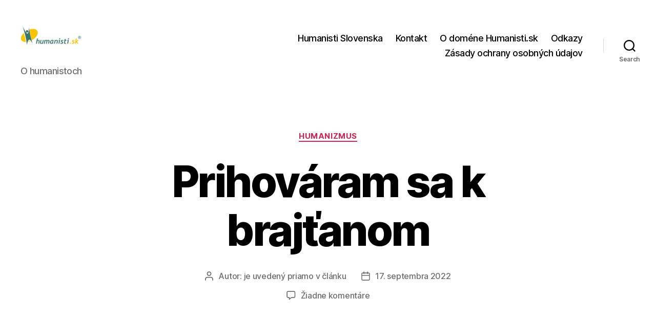

--- FILE ---
content_type: text/html; charset=UTF-8
request_url: https://www.humanisti.sk/2022/09/17/prihovaram-sa-k-brajtanom/
body_size: 75887
content:
<!DOCTYPE html>

<html class="no-js" lang="sk-SK">

	<head>

		<meta charset="UTF-8">
		<meta name="viewport" content="width=device-width, initial-scale=1.0">

		<link rel="profile" href="https://gmpg.org/xfn/11">

		<title>Prihováram sa k brajťanom &#8211; Humanisti.sk</title>
<meta name='robots' content='max-image-preview:large' />
<link rel="alternate" type="application/rss+xml" title="RSS kanál: Humanisti.sk &raquo;" href="https://www.humanisti.sk/feed/" />
<link rel="alternate" type="application/rss+xml" title="RSS kanál komentárov webu Humanisti.sk &raquo;" href="https://www.humanisti.sk/comments/feed/" />
<link rel="alternate" type="application/rss+xml" title="RSS kanál komentárov webu Humanisti.sk &raquo; ku článku Prihováram sa k brajťanom" href="https://www.humanisti.sk/2022/09/17/prihovaram-sa-k-brajtanom/feed/" />
<link rel="alternate" title="oEmbed (JSON)" type="application/json+oembed" href="https://www.humanisti.sk/wp-json/oembed/1.0/embed?url=https%3A%2F%2Fwww.humanisti.sk%2F2022%2F09%2F17%2Fprihovaram-sa-k-brajtanom%2F" />
<link rel="alternate" title="oEmbed (XML)" type="text/xml+oembed" href="https://www.humanisti.sk/wp-json/oembed/1.0/embed?url=https%3A%2F%2Fwww.humanisti.sk%2F2022%2F09%2F17%2Fprihovaram-sa-k-brajtanom%2F&#038;format=xml" />
<style id='wp-img-auto-sizes-contain-inline-css'>
img:is([sizes=auto i],[sizes^="auto," i]){contain-intrinsic-size:3000px 1500px}
/*# sourceURL=wp-img-auto-sizes-contain-inline-css */
</style>
<style id='wp-emoji-styles-inline-css'>

	img.wp-smiley, img.emoji {
		display: inline !important;
		border: none !important;
		box-shadow: none !important;
		height: 1em !important;
		width: 1em !important;
		margin: 0 0.07em !important;
		vertical-align: -0.1em !important;
		background: none !important;
		padding: 0 !important;
	}
/*# sourceURL=wp-emoji-styles-inline-css */
</style>
<style id='wp-block-library-inline-css'>
:root{--wp-block-synced-color:#7a00df;--wp-block-synced-color--rgb:122,0,223;--wp-bound-block-color:var(--wp-block-synced-color);--wp-editor-canvas-background:#ddd;--wp-admin-theme-color:#007cba;--wp-admin-theme-color--rgb:0,124,186;--wp-admin-theme-color-darker-10:#006ba1;--wp-admin-theme-color-darker-10--rgb:0,107,160.5;--wp-admin-theme-color-darker-20:#005a87;--wp-admin-theme-color-darker-20--rgb:0,90,135;--wp-admin-border-width-focus:2px}@media (min-resolution:192dpi){:root{--wp-admin-border-width-focus:1.5px}}.wp-element-button{cursor:pointer}:root .has-very-light-gray-background-color{background-color:#eee}:root .has-very-dark-gray-background-color{background-color:#313131}:root .has-very-light-gray-color{color:#eee}:root .has-very-dark-gray-color{color:#313131}:root .has-vivid-green-cyan-to-vivid-cyan-blue-gradient-background{background:linear-gradient(135deg,#00d084,#0693e3)}:root .has-purple-crush-gradient-background{background:linear-gradient(135deg,#34e2e4,#4721fb 50%,#ab1dfe)}:root .has-hazy-dawn-gradient-background{background:linear-gradient(135deg,#faaca8,#dad0ec)}:root .has-subdued-olive-gradient-background{background:linear-gradient(135deg,#fafae1,#67a671)}:root .has-atomic-cream-gradient-background{background:linear-gradient(135deg,#fdd79a,#004a59)}:root .has-nightshade-gradient-background{background:linear-gradient(135deg,#330968,#31cdcf)}:root .has-midnight-gradient-background{background:linear-gradient(135deg,#020381,#2874fc)}:root{--wp--preset--font-size--normal:16px;--wp--preset--font-size--huge:42px}.has-regular-font-size{font-size:1em}.has-larger-font-size{font-size:2.625em}.has-normal-font-size{font-size:var(--wp--preset--font-size--normal)}.has-huge-font-size{font-size:var(--wp--preset--font-size--huge)}.has-text-align-center{text-align:center}.has-text-align-left{text-align:left}.has-text-align-right{text-align:right}.has-fit-text{white-space:nowrap!important}#end-resizable-editor-section{display:none}.aligncenter{clear:both}.items-justified-left{justify-content:flex-start}.items-justified-center{justify-content:center}.items-justified-right{justify-content:flex-end}.items-justified-space-between{justify-content:space-between}.screen-reader-text{border:0;clip-path:inset(50%);height:1px;margin:-1px;overflow:hidden;padding:0;position:absolute;width:1px;word-wrap:normal!important}.screen-reader-text:focus{background-color:#ddd;clip-path:none;color:#444;display:block;font-size:1em;height:auto;left:5px;line-height:normal;padding:15px 23px 14px;text-decoration:none;top:5px;width:auto;z-index:100000}html :where(.has-border-color){border-style:solid}html :where([style*=border-top-color]){border-top-style:solid}html :where([style*=border-right-color]){border-right-style:solid}html :where([style*=border-bottom-color]){border-bottom-style:solid}html :where([style*=border-left-color]){border-left-style:solid}html :where([style*=border-width]){border-style:solid}html :where([style*=border-top-width]){border-top-style:solid}html :where([style*=border-right-width]){border-right-style:solid}html :where([style*=border-bottom-width]){border-bottom-style:solid}html :where([style*=border-left-width]){border-left-style:solid}html :where(img[class*=wp-image-]){height:auto;max-width:100%}:where(figure){margin:0 0 1em}html :where(.is-position-sticky){--wp-admin--admin-bar--position-offset:var(--wp-admin--admin-bar--height,0px)}@media screen and (max-width:600px){html :where(.is-position-sticky){--wp-admin--admin-bar--position-offset:0px}}

/*# sourceURL=wp-block-library-inline-css */
</style><style id='wp-block-image-inline-css'>
.wp-block-image>a,.wp-block-image>figure>a{display:inline-block}.wp-block-image img{box-sizing:border-box;height:auto;max-width:100%;vertical-align:bottom}@media not (prefers-reduced-motion){.wp-block-image img.hide{visibility:hidden}.wp-block-image img.show{animation:show-content-image .4s}}.wp-block-image[style*=border-radius] img,.wp-block-image[style*=border-radius]>a{border-radius:inherit}.wp-block-image.has-custom-border img{box-sizing:border-box}.wp-block-image.aligncenter{text-align:center}.wp-block-image.alignfull>a,.wp-block-image.alignwide>a{width:100%}.wp-block-image.alignfull img,.wp-block-image.alignwide img{height:auto;width:100%}.wp-block-image .aligncenter,.wp-block-image .alignleft,.wp-block-image .alignright,.wp-block-image.aligncenter,.wp-block-image.alignleft,.wp-block-image.alignright{display:table}.wp-block-image .aligncenter>figcaption,.wp-block-image .alignleft>figcaption,.wp-block-image .alignright>figcaption,.wp-block-image.aligncenter>figcaption,.wp-block-image.alignleft>figcaption,.wp-block-image.alignright>figcaption{caption-side:bottom;display:table-caption}.wp-block-image .alignleft{float:left;margin:.5em 1em .5em 0}.wp-block-image .alignright{float:right;margin:.5em 0 .5em 1em}.wp-block-image .aligncenter{margin-left:auto;margin-right:auto}.wp-block-image :where(figcaption){margin-bottom:1em;margin-top:.5em}.wp-block-image.is-style-circle-mask img{border-radius:9999px}@supports ((-webkit-mask-image:none) or (mask-image:none)) or (-webkit-mask-image:none){.wp-block-image.is-style-circle-mask img{border-radius:0;-webkit-mask-image:url('data:image/svg+xml;utf8,<svg viewBox="0 0 100 100" xmlns="http://www.w3.org/2000/svg"><circle cx="50" cy="50" r="50"/></svg>');mask-image:url('data:image/svg+xml;utf8,<svg viewBox="0 0 100 100" xmlns="http://www.w3.org/2000/svg"><circle cx="50" cy="50" r="50"/></svg>');mask-mode:alpha;-webkit-mask-position:center;mask-position:center;-webkit-mask-repeat:no-repeat;mask-repeat:no-repeat;-webkit-mask-size:contain;mask-size:contain}}:root :where(.wp-block-image.is-style-rounded img,.wp-block-image .is-style-rounded img){border-radius:9999px}.wp-block-image figure{margin:0}.wp-lightbox-container{display:flex;flex-direction:column;position:relative}.wp-lightbox-container img{cursor:zoom-in}.wp-lightbox-container img:hover+button{opacity:1}.wp-lightbox-container button{align-items:center;backdrop-filter:blur(16px) saturate(180%);background-color:#5a5a5a40;border:none;border-radius:4px;cursor:zoom-in;display:flex;height:20px;justify-content:center;opacity:0;padding:0;position:absolute;right:16px;text-align:center;top:16px;width:20px;z-index:100}@media not (prefers-reduced-motion){.wp-lightbox-container button{transition:opacity .2s ease}}.wp-lightbox-container button:focus-visible{outline:3px auto #5a5a5a40;outline:3px auto -webkit-focus-ring-color;outline-offset:3px}.wp-lightbox-container button:hover{cursor:pointer;opacity:1}.wp-lightbox-container button:focus{opacity:1}.wp-lightbox-container button:focus,.wp-lightbox-container button:hover,.wp-lightbox-container button:not(:hover):not(:active):not(.has-background){background-color:#5a5a5a40;border:none}.wp-lightbox-overlay{box-sizing:border-box;cursor:zoom-out;height:100vh;left:0;overflow:hidden;position:fixed;top:0;visibility:hidden;width:100%;z-index:100000}.wp-lightbox-overlay .close-button{align-items:center;cursor:pointer;display:flex;justify-content:center;min-height:40px;min-width:40px;padding:0;position:absolute;right:calc(env(safe-area-inset-right) + 16px);top:calc(env(safe-area-inset-top) + 16px);z-index:5000000}.wp-lightbox-overlay .close-button:focus,.wp-lightbox-overlay .close-button:hover,.wp-lightbox-overlay .close-button:not(:hover):not(:active):not(.has-background){background:none;border:none}.wp-lightbox-overlay .lightbox-image-container{height:var(--wp--lightbox-container-height);left:50%;overflow:hidden;position:absolute;top:50%;transform:translate(-50%,-50%);transform-origin:top left;width:var(--wp--lightbox-container-width);z-index:9999999999}.wp-lightbox-overlay .wp-block-image{align-items:center;box-sizing:border-box;display:flex;height:100%;justify-content:center;margin:0;position:relative;transform-origin:0 0;width:100%;z-index:3000000}.wp-lightbox-overlay .wp-block-image img{height:var(--wp--lightbox-image-height);min-height:var(--wp--lightbox-image-height);min-width:var(--wp--lightbox-image-width);width:var(--wp--lightbox-image-width)}.wp-lightbox-overlay .wp-block-image figcaption{display:none}.wp-lightbox-overlay button{background:none;border:none}.wp-lightbox-overlay .scrim{background-color:#fff;height:100%;opacity:.9;position:absolute;width:100%;z-index:2000000}.wp-lightbox-overlay.active{visibility:visible}@media not (prefers-reduced-motion){.wp-lightbox-overlay.active{animation:turn-on-visibility .25s both}.wp-lightbox-overlay.active img{animation:turn-on-visibility .35s both}.wp-lightbox-overlay.show-closing-animation:not(.active){animation:turn-off-visibility .35s both}.wp-lightbox-overlay.show-closing-animation:not(.active) img{animation:turn-off-visibility .25s both}.wp-lightbox-overlay.zoom.active{animation:none;opacity:1;visibility:visible}.wp-lightbox-overlay.zoom.active .lightbox-image-container{animation:lightbox-zoom-in .4s}.wp-lightbox-overlay.zoom.active .lightbox-image-container img{animation:none}.wp-lightbox-overlay.zoom.active .scrim{animation:turn-on-visibility .4s forwards}.wp-lightbox-overlay.zoom.show-closing-animation:not(.active){animation:none}.wp-lightbox-overlay.zoom.show-closing-animation:not(.active) .lightbox-image-container{animation:lightbox-zoom-out .4s}.wp-lightbox-overlay.zoom.show-closing-animation:not(.active) .lightbox-image-container img{animation:none}.wp-lightbox-overlay.zoom.show-closing-animation:not(.active) .scrim{animation:turn-off-visibility .4s forwards}}@keyframes show-content-image{0%{visibility:hidden}99%{visibility:hidden}to{visibility:visible}}@keyframes turn-on-visibility{0%{opacity:0}to{opacity:1}}@keyframes turn-off-visibility{0%{opacity:1;visibility:visible}99%{opacity:0;visibility:visible}to{opacity:0;visibility:hidden}}@keyframes lightbox-zoom-in{0%{transform:translate(calc((-100vw + var(--wp--lightbox-scrollbar-width))/2 + var(--wp--lightbox-initial-left-position)),calc(-50vh + var(--wp--lightbox-initial-top-position))) scale(var(--wp--lightbox-scale))}to{transform:translate(-50%,-50%) scale(1)}}@keyframes lightbox-zoom-out{0%{transform:translate(-50%,-50%) scale(1);visibility:visible}99%{visibility:visible}to{transform:translate(calc((-100vw + var(--wp--lightbox-scrollbar-width))/2 + var(--wp--lightbox-initial-left-position)),calc(-50vh + var(--wp--lightbox-initial-top-position))) scale(var(--wp--lightbox-scale));visibility:hidden}}
/*# sourceURL=https://www.humanisti.sk/wp-includes/blocks/image/style.min.css */
</style>
<style id='wp-block-paragraph-inline-css'>
.is-small-text{font-size:.875em}.is-regular-text{font-size:1em}.is-large-text{font-size:2.25em}.is-larger-text{font-size:3em}.has-drop-cap:not(:focus):first-letter{float:left;font-size:8.4em;font-style:normal;font-weight:100;line-height:.68;margin:.05em .1em 0 0;text-transform:uppercase}body.rtl .has-drop-cap:not(:focus):first-letter{float:none;margin-left:.1em}p.has-drop-cap.has-background{overflow:hidden}:root :where(p.has-background){padding:1.25em 2.375em}:where(p.has-text-color:not(.has-link-color)) a{color:inherit}p.has-text-align-left[style*="writing-mode:vertical-lr"],p.has-text-align-right[style*="writing-mode:vertical-rl"]{rotate:180deg}
/*# sourceURL=https://www.humanisti.sk/wp-includes/blocks/paragraph/style.min.css */
</style>
<style id='wp-block-quote-inline-css'>
.wp-block-quote{box-sizing:border-box;overflow-wrap:break-word}.wp-block-quote.is-large:where(:not(.is-style-plain)),.wp-block-quote.is-style-large:where(:not(.is-style-plain)){margin-bottom:1em;padding:0 1em}.wp-block-quote.is-large:where(:not(.is-style-plain)) p,.wp-block-quote.is-style-large:where(:not(.is-style-plain)) p{font-size:1.5em;font-style:italic;line-height:1.6}.wp-block-quote.is-large:where(:not(.is-style-plain)) cite,.wp-block-quote.is-large:where(:not(.is-style-plain)) footer,.wp-block-quote.is-style-large:where(:not(.is-style-plain)) cite,.wp-block-quote.is-style-large:where(:not(.is-style-plain)) footer{font-size:1.125em;text-align:right}.wp-block-quote>cite{display:block}
/*# sourceURL=https://www.humanisti.sk/wp-includes/blocks/quote/style.min.css */
</style>
<style id='wp-block-separator-inline-css'>
@charset "UTF-8";.wp-block-separator{border:none;border-top:2px solid}:root :where(.wp-block-separator.is-style-dots){height:auto;line-height:1;text-align:center}:root :where(.wp-block-separator.is-style-dots):before{color:currentColor;content:"···";font-family:serif;font-size:1.5em;letter-spacing:2em;padding-left:2em}.wp-block-separator.is-style-dots{background:none!important;border:none!important}
/*# sourceURL=https://www.humanisti.sk/wp-includes/blocks/separator/style.min.css */
</style>
<style id='global-styles-inline-css'>
:root{--wp--preset--aspect-ratio--square: 1;--wp--preset--aspect-ratio--4-3: 4/3;--wp--preset--aspect-ratio--3-4: 3/4;--wp--preset--aspect-ratio--3-2: 3/2;--wp--preset--aspect-ratio--2-3: 2/3;--wp--preset--aspect-ratio--16-9: 16/9;--wp--preset--aspect-ratio--9-16: 9/16;--wp--preset--color--black: #000000;--wp--preset--color--cyan-bluish-gray: #abb8c3;--wp--preset--color--white: #ffffff;--wp--preset--color--pale-pink: #f78da7;--wp--preset--color--vivid-red: #cf2e2e;--wp--preset--color--luminous-vivid-orange: #ff6900;--wp--preset--color--luminous-vivid-amber: #fcb900;--wp--preset--color--light-green-cyan: #7bdcb5;--wp--preset--color--vivid-green-cyan: #00d084;--wp--preset--color--pale-cyan-blue: #8ed1fc;--wp--preset--color--vivid-cyan-blue: #0693e3;--wp--preset--color--vivid-purple: #9b51e0;--wp--preset--color--accent: #cd2653;--wp--preset--color--primary: #000000;--wp--preset--color--secondary: #6d6d6d;--wp--preset--color--subtle-background: #dcd7ca;--wp--preset--color--background: #f5efe0;--wp--preset--gradient--vivid-cyan-blue-to-vivid-purple: linear-gradient(135deg,rgb(6,147,227) 0%,rgb(155,81,224) 100%);--wp--preset--gradient--light-green-cyan-to-vivid-green-cyan: linear-gradient(135deg,rgb(122,220,180) 0%,rgb(0,208,130) 100%);--wp--preset--gradient--luminous-vivid-amber-to-luminous-vivid-orange: linear-gradient(135deg,rgb(252,185,0) 0%,rgb(255,105,0) 100%);--wp--preset--gradient--luminous-vivid-orange-to-vivid-red: linear-gradient(135deg,rgb(255,105,0) 0%,rgb(207,46,46) 100%);--wp--preset--gradient--very-light-gray-to-cyan-bluish-gray: linear-gradient(135deg,rgb(238,238,238) 0%,rgb(169,184,195) 100%);--wp--preset--gradient--cool-to-warm-spectrum: linear-gradient(135deg,rgb(74,234,220) 0%,rgb(151,120,209) 20%,rgb(207,42,186) 40%,rgb(238,44,130) 60%,rgb(251,105,98) 80%,rgb(254,248,76) 100%);--wp--preset--gradient--blush-light-purple: linear-gradient(135deg,rgb(255,206,236) 0%,rgb(152,150,240) 100%);--wp--preset--gradient--blush-bordeaux: linear-gradient(135deg,rgb(254,205,165) 0%,rgb(254,45,45) 50%,rgb(107,0,62) 100%);--wp--preset--gradient--luminous-dusk: linear-gradient(135deg,rgb(255,203,112) 0%,rgb(199,81,192) 50%,rgb(65,88,208) 100%);--wp--preset--gradient--pale-ocean: linear-gradient(135deg,rgb(255,245,203) 0%,rgb(182,227,212) 50%,rgb(51,167,181) 100%);--wp--preset--gradient--electric-grass: linear-gradient(135deg,rgb(202,248,128) 0%,rgb(113,206,126) 100%);--wp--preset--gradient--midnight: linear-gradient(135deg,rgb(2,3,129) 0%,rgb(40,116,252) 100%);--wp--preset--font-size--small: 18px;--wp--preset--font-size--medium: 20px;--wp--preset--font-size--large: 26.25px;--wp--preset--font-size--x-large: 42px;--wp--preset--font-size--normal: 21px;--wp--preset--font-size--larger: 32px;--wp--preset--spacing--20: 0.44rem;--wp--preset--spacing--30: 0.67rem;--wp--preset--spacing--40: 1rem;--wp--preset--spacing--50: 1.5rem;--wp--preset--spacing--60: 2.25rem;--wp--preset--spacing--70: 3.38rem;--wp--preset--spacing--80: 5.06rem;--wp--preset--shadow--natural: 6px 6px 9px rgba(0, 0, 0, 0.2);--wp--preset--shadow--deep: 12px 12px 50px rgba(0, 0, 0, 0.4);--wp--preset--shadow--sharp: 6px 6px 0px rgba(0, 0, 0, 0.2);--wp--preset--shadow--outlined: 6px 6px 0px -3px rgb(255, 255, 255), 6px 6px rgb(0, 0, 0);--wp--preset--shadow--crisp: 6px 6px 0px rgb(0, 0, 0);}:where(.is-layout-flex){gap: 0.5em;}:where(.is-layout-grid){gap: 0.5em;}body .is-layout-flex{display: flex;}.is-layout-flex{flex-wrap: wrap;align-items: center;}.is-layout-flex > :is(*, div){margin: 0;}body .is-layout-grid{display: grid;}.is-layout-grid > :is(*, div){margin: 0;}:where(.wp-block-columns.is-layout-flex){gap: 2em;}:where(.wp-block-columns.is-layout-grid){gap: 2em;}:where(.wp-block-post-template.is-layout-flex){gap: 1.25em;}:where(.wp-block-post-template.is-layout-grid){gap: 1.25em;}.has-black-color{color: var(--wp--preset--color--black) !important;}.has-cyan-bluish-gray-color{color: var(--wp--preset--color--cyan-bluish-gray) !important;}.has-white-color{color: var(--wp--preset--color--white) !important;}.has-pale-pink-color{color: var(--wp--preset--color--pale-pink) !important;}.has-vivid-red-color{color: var(--wp--preset--color--vivid-red) !important;}.has-luminous-vivid-orange-color{color: var(--wp--preset--color--luminous-vivid-orange) !important;}.has-luminous-vivid-amber-color{color: var(--wp--preset--color--luminous-vivid-amber) !important;}.has-light-green-cyan-color{color: var(--wp--preset--color--light-green-cyan) !important;}.has-vivid-green-cyan-color{color: var(--wp--preset--color--vivid-green-cyan) !important;}.has-pale-cyan-blue-color{color: var(--wp--preset--color--pale-cyan-blue) !important;}.has-vivid-cyan-blue-color{color: var(--wp--preset--color--vivid-cyan-blue) !important;}.has-vivid-purple-color{color: var(--wp--preset--color--vivid-purple) !important;}.has-black-background-color{background-color: var(--wp--preset--color--black) !important;}.has-cyan-bluish-gray-background-color{background-color: var(--wp--preset--color--cyan-bluish-gray) !important;}.has-white-background-color{background-color: var(--wp--preset--color--white) !important;}.has-pale-pink-background-color{background-color: var(--wp--preset--color--pale-pink) !important;}.has-vivid-red-background-color{background-color: var(--wp--preset--color--vivid-red) !important;}.has-luminous-vivid-orange-background-color{background-color: var(--wp--preset--color--luminous-vivid-orange) !important;}.has-luminous-vivid-amber-background-color{background-color: var(--wp--preset--color--luminous-vivid-amber) !important;}.has-light-green-cyan-background-color{background-color: var(--wp--preset--color--light-green-cyan) !important;}.has-vivid-green-cyan-background-color{background-color: var(--wp--preset--color--vivid-green-cyan) !important;}.has-pale-cyan-blue-background-color{background-color: var(--wp--preset--color--pale-cyan-blue) !important;}.has-vivid-cyan-blue-background-color{background-color: var(--wp--preset--color--vivid-cyan-blue) !important;}.has-vivid-purple-background-color{background-color: var(--wp--preset--color--vivid-purple) !important;}.has-black-border-color{border-color: var(--wp--preset--color--black) !important;}.has-cyan-bluish-gray-border-color{border-color: var(--wp--preset--color--cyan-bluish-gray) !important;}.has-white-border-color{border-color: var(--wp--preset--color--white) !important;}.has-pale-pink-border-color{border-color: var(--wp--preset--color--pale-pink) !important;}.has-vivid-red-border-color{border-color: var(--wp--preset--color--vivid-red) !important;}.has-luminous-vivid-orange-border-color{border-color: var(--wp--preset--color--luminous-vivid-orange) !important;}.has-luminous-vivid-amber-border-color{border-color: var(--wp--preset--color--luminous-vivid-amber) !important;}.has-light-green-cyan-border-color{border-color: var(--wp--preset--color--light-green-cyan) !important;}.has-vivid-green-cyan-border-color{border-color: var(--wp--preset--color--vivid-green-cyan) !important;}.has-pale-cyan-blue-border-color{border-color: var(--wp--preset--color--pale-cyan-blue) !important;}.has-vivid-cyan-blue-border-color{border-color: var(--wp--preset--color--vivid-cyan-blue) !important;}.has-vivid-purple-border-color{border-color: var(--wp--preset--color--vivid-purple) !important;}.has-vivid-cyan-blue-to-vivid-purple-gradient-background{background: var(--wp--preset--gradient--vivid-cyan-blue-to-vivid-purple) !important;}.has-light-green-cyan-to-vivid-green-cyan-gradient-background{background: var(--wp--preset--gradient--light-green-cyan-to-vivid-green-cyan) !important;}.has-luminous-vivid-amber-to-luminous-vivid-orange-gradient-background{background: var(--wp--preset--gradient--luminous-vivid-amber-to-luminous-vivid-orange) !important;}.has-luminous-vivid-orange-to-vivid-red-gradient-background{background: var(--wp--preset--gradient--luminous-vivid-orange-to-vivid-red) !important;}.has-very-light-gray-to-cyan-bluish-gray-gradient-background{background: var(--wp--preset--gradient--very-light-gray-to-cyan-bluish-gray) !important;}.has-cool-to-warm-spectrum-gradient-background{background: var(--wp--preset--gradient--cool-to-warm-spectrum) !important;}.has-blush-light-purple-gradient-background{background: var(--wp--preset--gradient--blush-light-purple) !important;}.has-blush-bordeaux-gradient-background{background: var(--wp--preset--gradient--blush-bordeaux) !important;}.has-luminous-dusk-gradient-background{background: var(--wp--preset--gradient--luminous-dusk) !important;}.has-pale-ocean-gradient-background{background: var(--wp--preset--gradient--pale-ocean) !important;}.has-electric-grass-gradient-background{background: var(--wp--preset--gradient--electric-grass) !important;}.has-midnight-gradient-background{background: var(--wp--preset--gradient--midnight) !important;}.has-small-font-size{font-size: var(--wp--preset--font-size--small) !important;}.has-medium-font-size{font-size: var(--wp--preset--font-size--medium) !important;}.has-large-font-size{font-size: var(--wp--preset--font-size--large) !important;}.has-x-large-font-size{font-size: var(--wp--preset--font-size--x-large) !important;}
/*# sourceURL=global-styles-inline-css */
</style>

<style id='classic-theme-styles-inline-css'>
/*! This file is auto-generated */
.wp-block-button__link{color:#fff;background-color:#32373c;border-radius:9999px;box-shadow:none;text-decoration:none;padding:calc(.667em + 2px) calc(1.333em + 2px);font-size:1.125em}.wp-block-file__button{background:#32373c;color:#fff;text-decoration:none}
/*# sourceURL=/wp-includes/css/classic-themes.min.css */
</style>
<link rel='stylesheet' id='twentytwenty-style-css' href='https://www.humanisti.sk/wp-content/themes/twentytwenty/style.css?ver=3.0' media='all' />
<style id='twentytwenty-style-inline-css'>
.color-accent,.color-accent-hover:hover,.color-accent-hover:focus,:root .has-accent-color,.has-drop-cap:not(:focus):first-letter,.wp-block-button.is-style-outline,a { color: #cd2653; }blockquote,.border-color-accent,.border-color-accent-hover:hover,.border-color-accent-hover:focus { border-color: #cd2653; }button,.button,.faux-button,.wp-block-button__link,.wp-block-file .wp-block-file__button,input[type="button"],input[type="reset"],input[type="submit"],.bg-accent,.bg-accent-hover:hover,.bg-accent-hover:focus,:root .has-accent-background-color,.comment-reply-link { background-color: #cd2653; }.fill-children-accent,.fill-children-accent * { fill: #cd2653; }body,.entry-title a,:root .has-primary-color { color: #000000; }:root .has-primary-background-color { background-color: #000000; }cite,figcaption,.wp-caption-text,.post-meta,.entry-content .wp-block-archives li,.entry-content .wp-block-categories li,.entry-content .wp-block-latest-posts li,.wp-block-latest-comments__comment-date,.wp-block-latest-posts__post-date,.wp-block-embed figcaption,.wp-block-image figcaption,.wp-block-pullquote cite,.comment-metadata,.comment-respond .comment-notes,.comment-respond .logged-in-as,.pagination .dots,.entry-content hr:not(.has-background),hr.styled-separator,:root .has-secondary-color { color: #6d6d6d; }:root .has-secondary-background-color { background-color: #6d6d6d; }pre,fieldset,input,textarea,table,table *,hr { border-color: #dcd7ca; }caption,code,code,kbd,samp,.wp-block-table.is-style-stripes tbody tr:nth-child(odd),:root .has-subtle-background-background-color { background-color: #dcd7ca; }.wp-block-table.is-style-stripes { border-bottom-color: #dcd7ca; }.wp-block-latest-posts.is-grid li { border-top-color: #dcd7ca; }:root .has-subtle-background-color { color: #dcd7ca; }body:not(.overlay-header) .primary-menu > li > a,body:not(.overlay-header) .primary-menu > li > .icon,.modal-menu a,.footer-menu a, .footer-widgets a:where(:not(.wp-block-button__link)),#site-footer .wp-block-button.is-style-outline,.wp-block-pullquote:before,.singular:not(.overlay-header) .entry-header a,.archive-header a,.header-footer-group .color-accent,.header-footer-group .color-accent-hover:hover { color: #cd2653; }.social-icons a,#site-footer button:not(.toggle),#site-footer .button,#site-footer .faux-button,#site-footer .wp-block-button__link,#site-footer .wp-block-file__button,#site-footer input[type="button"],#site-footer input[type="reset"],#site-footer input[type="submit"] { background-color: #cd2653; }.header-footer-group,body:not(.overlay-header) #site-header .toggle,.menu-modal .toggle { color: #000000; }body:not(.overlay-header) .primary-menu ul { background-color: #000000; }body:not(.overlay-header) .primary-menu > li > ul:after { border-bottom-color: #000000; }body:not(.overlay-header) .primary-menu ul ul:after { border-left-color: #000000; }.site-description,body:not(.overlay-header) .toggle-inner .toggle-text,.widget .post-date,.widget .rss-date,.widget_archive li,.widget_categories li,.widget cite,.widget_pages li,.widget_meta li,.widget_nav_menu li,.powered-by-wordpress,.footer-credits .privacy-policy,.to-the-top,.singular .entry-header .post-meta,.singular:not(.overlay-header) .entry-header .post-meta a { color: #6d6d6d; }.header-footer-group pre,.header-footer-group fieldset,.header-footer-group input,.header-footer-group textarea,.header-footer-group table,.header-footer-group table *,.footer-nav-widgets-wrapper,#site-footer,.menu-modal nav *,.footer-widgets-outer-wrapper,.footer-top { border-color: #dcd7ca; }.header-footer-group table caption,body:not(.overlay-header) .header-inner .toggle-wrapper::before { background-color: #dcd7ca; }
/*# sourceURL=twentytwenty-style-inline-css */
</style>
<link rel='stylesheet' id='twentytwenty-fonts-css' href='https://www.humanisti.sk/wp-content/themes/twentytwenty/assets/css/font-inter.css?ver=3.0' media='all' />
<link rel='stylesheet' id='twentytwenty-print-style-css' href='https://www.humanisti.sk/wp-content/themes/twentytwenty/print.css?ver=3.0' media='print' />
<script src="https://www.humanisti.sk/wp-content/themes/twentytwenty/assets/js/index.js?ver=3.0" id="twentytwenty-js-js" defer data-wp-strategy="defer"></script>
<link rel="https://api.w.org/" href="https://www.humanisti.sk/wp-json/" /><link rel="alternate" title="JSON" type="application/json" href="https://www.humanisti.sk/wp-json/wp/v2/posts/10941" /><link rel="EditURI" type="application/rsd+xml" title="RSD" href="https://www.humanisti.sk/xmlrpc.php?rsd" />
<meta name="generator" content="WordPress 6.9" />
<link rel="canonical" href="https://www.humanisti.sk/2022/09/17/prihovaram-sa-k-brajtanom/" />
<link rel='shortlink' href='https://www.humanisti.sk/?p=10941' />
<script>
document.documentElement.className = document.documentElement.className.replace( 'no-js', 'js' );
//# sourceURL=twentytwenty_no_js_class
</script>
<style>.recentcomments a{display:inline !important;padding:0 !important;margin:0 !important;}</style><link rel="icon" href="https://www.humanisti.sk/wp-content/uploads/2020/10/cropped-logo-humanisti-32x32.png" sizes="32x32" />
<link rel="icon" href="https://www.humanisti.sk/wp-content/uploads/2020/10/cropped-logo-humanisti-192x192.png" sizes="192x192" />
<link rel="apple-touch-icon" href="https://www.humanisti.sk/wp-content/uploads/2020/10/cropped-logo-humanisti-180x180.png" />
<meta name="msapplication-TileImage" content="https://www.humanisti.sk/wp-content/uploads/2020/10/cropped-logo-humanisti-270x270.png" />

	</head>

	<body class="wp-singular post-template-default single single-post postid-10941 single-format-standard wp-custom-logo wp-embed-responsive wp-theme-twentytwenty singular enable-search-modal missing-post-thumbnail has-single-pagination showing-comments show-avatars footer-top-visible">

		<a class="skip-link screen-reader-text" href="#site-content">Preskočiť na obsah</a>
		<header id="site-header" class="header-footer-group">

			<div class="header-inner section-inner">

				<div class="header-titles-wrapper">

					
						<button class="toggle search-toggle mobile-search-toggle" data-toggle-target=".search-modal" data-toggle-body-class="showing-search-modal" data-set-focus=".search-modal .search-field" aria-expanded="false">
							<span class="toggle-inner">
								<span class="toggle-icon">
									<svg class="svg-icon" aria-hidden="true" role="img" focusable="false" xmlns="http://www.w3.org/2000/svg" width="23" height="23" viewBox="0 0 23 23"><path d="M38.710696,48.0601792 L43,52.3494831 L41.3494831,54 L37.0601792,49.710696 C35.2632422,51.1481185 32.9839107,52.0076499 30.5038249,52.0076499 C24.7027226,52.0076499 20,47.3049272 20,41.5038249 C20,35.7027226 24.7027226,31 30.5038249,31 C36.3049272,31 41.0076499,35.7027226 41.0076499,41.5038249 C41.0076499,43.9839107 40.1481185,46.2632422 38.710696,48.0601792 Z M36.3875844,47.1716785 C37.8030221,45.7026647 38.6734666,43.7048964 38.6734666,41.5038249 C38.6734666,36.9918565 35.0157934,33.3341833 30.5038249,33.3341833 C25.9918565,33.3341833 22.3341833,36.9918565 22.3341833,41.5038249 C22.3341833,46.0157934 25.9918565,49.6734666 30.5038249,49.6734666 C32.7048964,49.6734666 34.7026647,48.8030221 36.1716785,47.3875844 C36.2023931,47.347638 36.2360451,47.3092237 36.2726343,47.2726343 C36.3092237,47.2360451 36.347638,47.2023931 36.3875844,47.1716785 Z" transform="translate(-20 -31)" /></svg>								</span>
								<span class="toggle-text">Search</span>
							</span>
						</button><!-- .search-toggle -->

					
					<div class="header-titles">

						<div class="site-logo faux-heading"><a href="https://www.humanisti.sk/" class="custom-logo-link" rel="home"><img width="120" height="90" src="https://www.humanisti.sk/wp-content/uploads/2020/10/cropped-humanisti-logo.png" class="custom-logo" alt="Humanisti.sk" decoding="async" /></a><span class="screen-reader-text">Humanisti.sk</span></div><div class="site-description">O humanistoch</div><!-- .site-description -->
					</div><!-- .header-titles -->

					<button class="toggle nav-toggle mobile-nav-toggle" data-toggle-target=".menu-modal"  data-toggle-body-class="showing-menu-modal" aria-expanded="false" data-set-focus=".close-nav-toggle">
						<span class="toggle-inner">
							<span class="toggle-icon">
								<svg class="svg-icon" aria-hidden="true" role="img" focusable="false" xmlns="http://www.w3.org/2000/svg" width="26" height="7" viewBox="0 0 26 7"><path fill-rule="evenodd" d="M332.5,45 C330.567003,45 329,43.4329966 329,41.5 C329,39.5670034 330.567003,38 332.5,38 C334.432997,38 336,39.5670034 336,41.5 C336,43.4329966 334.432997,45 332.5,45 Z M342,45 C340.067003,45 338.5,43.4329966 338.5,41.5 C338.5,39.5670034 340.067003,38 342,38 C343.932997,38 345.5,39.5670034 345.5,41.5 C345.5,43.4329966 343.932997,45 342,45 Z M351.5,45 C349.567003,45 348,43.4329966 348,41.5 C348,39.5670034 349.567003,38 351.5,38 C353.432997,38 355,39.5670034 355,41.5 C355,43.4329966 353.432997,45 351.5,45 Z" transform="translate(-329 -38)" /></svg>							</span>
							<span class="toggle-text">Menu</span>
						</span>
					</button><!-- .nav-toggle -->

				</div><!-- .header-titles-wrapper -->

				<div class="header-navigation-wrapper">

					
							<nav class="primary-menu-wrapper" aria-label="Horizontal">

								<ul class="primary-menu reset-list-style">

								<li class="page_item page-item-68"><a href="https://www.humanisti.sk/humanisti-slovenska-2/">Humanisti Slovenska</a></li>
<li class="page_item page-item-64"><a href="https://www.humanisti.sk/kontakt/">Kontakt</a></li>
<li class="page_item page-item-2"><a href="https://www.humanisti.sk/o-domene-humanisti/">O doméne Humanisti.sk</a></li>
<li class="page_item page-item-775"><a href="https://www.humanisti.sk/odkazy/">Odkazy</a></li>
<li class="page_item page-item-3"><a href="https://www.humanisti.sk/ochrana-sukromia/">Zásady ochrany osobných údajov</a></li>

								</ul>

							</nav><!-- .primary-menu-wrapper -->

						
						<div class="header-toggles hide-no-js">

						
							<div class="toggle-wrapper search-toggle-wrapper">

								<button class="toggle search-toggle desktop-search-toggle" data-toggle-target=".search-modal" data-toggle-body-class="showing-search-modal" data-set-focus=".search-modal .search-field" aria-expanded="false">
									<span class="toggle-inner">
										<svg class="svg-icon" aria-hidden="true" role="img" focusable="false" xmlns="http://www.w3.org/2000/svg" width="23" height="23" viewBox="0 0 23 23"><path d="M38.710696,48.0601792 L43,52.3494831 L41.3494831,54 L37.0601792,49.710696 C35.2632422,51.1481185 32.9839107,52.0076499 30.5038249,52.0076499 C24.7027226,52.0076499 20,47.3049272 20,41.5038249 C20,35.7027226 24.7027226,31 30.5038249,31 C36.3049272,31 41.0076499,35.7027226 41.0076499,41.5038249 C41.0076499,43.9839107 40.1481185,46.2632422 38.710696,48.0601792 Z M36.3875844,47.1716785 C37.8030221,45.7026647 38.6734666,43.7048964 38.6734666,41.5038249 C38.6734666,36.9918565 35.0157934,33.3341833 30.5038249,33.3341833 C25.9918565,33.3341833 22.3341833,36.9918565 22.3341833,41.5038249 C22.3341833,46.0157934 25.9918565,49.6734666 30.5038249,49.6734666 C32.7048964,49.6734666 34.7026647,48.8030221 36.1716785,47.3875844 C36.2023931,47.347638 36.2360451,47.3092237 36.2726343,47.2726343 C36.3092237,47.2360451 36.347638,47.2023931 36.3875844,47.1716785 Z" transform="translate(-20 -31)" /></svg>										<span class="toggle-text">Search</span>
									</span>
								</button><!-- .search-toggle -->

							</div>

							
						</div><!-- .header-toggles -->
						
				</div><!-- .header-navigation-wrapper -->

			</div><!-- .header-inner -->

			<div class="search-modal cover-modal header-footer-group" data-modal-target-string=".search-modal" role="dialog" aria-modal="true" aria-label="Search">

	<div class="search-modal-inner modal-inner">

		<div class="section-inner">

			<form role="search" aria-label="Vyhľadať:" method="get" class="search-form" action="https://www.humanisti.sk/">
	<label for="search-form-1">
		<span class="screen-reader-text">
			Vyhľadať:		</span>
		<input type="search" id="search-form-1" class="search-field" placeholder="Hľadať &hellip;" value="" name="s" />
	</label>
	<input type="submit" class="search-submit" value="Hľadať" />
</form>

			<button class="toggle search-untoggle close-search-toggle fill-children-current-color" data-toggle-target=".search-modal" data-toggle-body-class="showing-search-modal" data-set-focus=".search-modal .search-field">
				<span class="screen-reader-text">
					Zatvoriť vyhľadávanie				</span>
				<svg class="svg-icon" aria-hidden="true" role="img" focusable="false" xmlns="http://www.w3.org/2000/svg" width="16" height="16" viewBox="0 0 16 16"><polygon fill="" fill-rule="evenodd" points="6.852 7.649 .399 1.195 1.445 .149 7.899 6.602 14.352 .149 15.399 1.195 8.945 7.649 15.399 14.102 14.352 15.149 7.899 8.695 1.445 15.149 .399 14.102" /></svg>			</button><!-- .search-toggle -->

		</div><!-- .section-inner -->

	</div><!-- .search-modal-inner -->

</div><!-- .menu-modal -->

		</header><!-- #site-header -->

		
<div class="menu-modal cover-modal header-footer-group" data-modal-target-string=".menu-modal">

	<div class="menu-modal-inner modal-inner">

		<div class="menu-wrapper section-inner">

			<div class="menu-top">

				<button class="toggle close-nav-toggle fill-children-current-color" data-toggle-target=".menu-modal" data-toggle-body-class="showing-menu-modal" data-set-focus=".menu-modal">
					<span class="toggle-text">Zatvoriť menu</span>
					<svg class="svg-icon" aria-hidden="true" role="img" focusable="false" xmlns="http://www.w3.org/2000/svg" width="16" height="16" viewBox="0 0 16 16"><polygon fill="" fill-rule="evenodd" points="6.852 7.649 .399 1.195 1.445 .149 7.899 6.602 14.352 .149 15.399 1.195 8.945 7.649 15.399 14.102 14.352 15.149 7.899 8.695 1.445 15.149 .399 14.102" /></svg>				</button><!-- .nav-toggle -->

				
					<nav class="mobile-menu" aria-label="Mobile">

						<ul class="modal-menu reset-list-style">

						<li class="page_item page-item-68"><div class="ancestor-wrapper"><a href="https://www.humanisti.sk/humanisti-slovenska-2/">Humanisti Slovenska</a></div><!-- .ancestor-wrapper --></li>
<li class="page_item page-item-64"><div class="ancestor-wrapper"><a href="https://www.humanisti.sk/kontakt/">Kontakt</a></div><!-- .ancestor-wrapper --></li>
<li class="page_item page-item-2"><div class="ancestor-wrapper"><a href="https://www.humanisti.sk/o-domene-humanisti/">O doméne Humanisti.sk</a></div><!-- .ancestor-wrapper --></li>
<li class="page_item page-item-775"><div class="ancestor-wrapper"><a href="https://www.humanisti.sk/odkazy/">Odkazy</a></div><!-- .ancestor-wrapper --></li>
<li class="page_item page-item-3"><div class="ancestor-wrapper"><a href="https://www.humanisti.sk/ochrana-sukromia/">Zásady ochrany osobných údajov</a></div><!-- .ancestor-wrapper --></li>

						</ul>

					</nav>

					
			</div><!-- .menu-top -->

			<div class="menu-bottom">

				
			</div><!-- .menu-bottom -->

		</div><!-- .menu-wrapper -->

	</div><!-- .menu-modal-inner -->

</div><!-- .menu-modal -->

<main id="site-content">

	
<article class="post-10941 post type-post status-publish format-standard hentry category-humanizmus tag-brajtania tag-brajti tag-jan-parada tag-scitanie-ludu tag-the-brights-movement" id="post-10941">

	
<header class="entry-header has-text-align-center header-footer-group">

	<div class="entry-header-inner section-inner medium">

		
			<div class="entry-categories">
				<span class="screen-reader-text">
					Kategórie				</span>
				<div class="entry-categories-inner">
					<a href="https://www.humanisti.sk/category/humanizmus/" rel="category tag">Humanizmus</a>				</div><!-- .entry-categories-inner -->
			</div><!-- .entry-categories -->

			<h1 class="entry-title">Prihováram sa k brajťanom</h1>
		<div class="post-meta-wrapper post-meta-single post-meta-single-top">

			<ul class="post-meta">

									<li class="post-author meta-wrapper">
						<span class="meta-icon">
							<span class="screen-reader-text">
								Autor článku							</span>
							<svg class="svg-icon" aria-hidden="true" role="img" focusable="false" xmlns="http://www.w3.org/2000/svg" width="18" height="20" viewBox="0 0 18 20"><path fill="" d="M18,19 C18,19.5522847 17.5522847,20 17,20 C16.4477153,20 16,19.5522847 16,19 L16,17 C16,15.3431458 14.6568542,14 13,14 L5,14 C3.34314575,14 2,15.3431458 2,17 L2,19 C2,19.5522847 1.55228475,20 1,20 C0.44771525,20 0,19.5522847 0,19 L0,17 C0,14.2385763 2.23857625,12 5,12 L13,12 C15.7614237,12 18,14.2385763 18,17 L18,19 Z M9,10 C6.23857625,10 4,7.76142375 4,5 C4,2.23857625 6.23857625,0 9,0 C11.7614237,0 14,2.23857625 14,5 C14,7.76142375 11.7614237,10 9,10 Z M9,8 C10.6568542,8 12,6.65685425 12,5 C12,3.34314575 10.6568542,2 9,2 C7.34314575,2 6,3.34314575 6,5 C6,6.65685425 7.34314575,8 9,8 Z" /></svg>						</span>
						<span class="meta-text">
							Autor: <a href="https://www.humanisti.sk/author/admin/">je uvedený priamo v článku</a>						</span>
					</li>
										<li class="post-date meta-wrapper">
						<span class="meta-icon">
							<span class="screen-reader-text">
								Dátum článku							</span>
							<svg class="svg-icon" aria-hidden="true" role="img" focusable="false" xmlns="http://www.w3.org/2000/svg" width="18" height="19" viewBox="0 0 18 19"><path fill="" d="M4.60069444,4.09375 L3.25,4.09375 C2.47334957,4.09375 1.84375,4.72334957 1.84375,5.5 L1.84375,7.26736111 L16.15625,7.26736111 L16.15625,5.5 C16.15625,4.72334957 15.5266504,4.09375 14.75,4.09375 L13.3993056,4.09375 L13.3993056,4.55555556 C13.3993056,5.02154581 13.0215458,5.39930556 12.5555556,5.39930556 C12.0895653,5.39930556 11.7118056,5.02154581 11.7118056,4.55555556 L11.7118056,4.09375 L6.28819444,4.09375 L6.28819444,4.55555556 C6.28819444,5.02154581 5.9104347,5.39930556 5.44444444,5.39930556 C4.97845419,5.39930556 4.60069444,5.02154581 4.60069444,4.55555556 L4.60069444,4.09375 Z M6.28819444,2.40625 L11.7118056,2.40625 L11.7118056,1 C11.7118056,0.534009742 12.0895653,0.15625 12.5555556,0.15625 C13.0215458,0.15625 13.3993056,0.534009742 13.3993056,1 L13.3993056,2.40625 L14.75,2.40625 C16.4586309,2.40625 17.84375,3.79136906 17.84375,5.5 L17.84375,15.875 C17.84375,17.5836309 16.4586309,18.96875 14.75,18.96875 L3.25,18.96875 C1.54136906,18.96875 0.15625,17.5836309 0.15625,15.875 L0.15625,5.5 C0.15625,3.79136906 1.54136906,2.40625 3.25,2.40625 L4.60069444,2.40625 L4.60069444,1 C4.60069444,0.534009742 4.97845419,0.15625 5.44444444,0.15625 C5.9104347,0.15625 6.28819444,0.534009742 6.28819444,1 L6.28819444,2.40625 Z M1.84375,8.95486111 L1.84375,15.875 C1.84375,16.6516504 2.47334957,17.28125 3.25,17.28125 L14.75,17.28125 C15.5266504,17.28125 16.15625,16.6516504 16.15625,15.875 L16.15625,8.95486111 L1.84375,8.95486111 Z" /></svg>						</span>
						<span class="meta-text">
							<a href="https://www.humanisti.sk/2022/09/17/prihovaram-sa-k-brajtanom/">17. septembra 2022</a>
						</span>
					</li>
										<li class="post-comment-link meta-wrapper">
						<span class="meta-icon">
							<svg class="svg-icon" aria-hidden="true" role="img" focusable="false" xmlns="http://www.w3.org/2000/svg" width="19" height="19" viewBox="0 0 19 19"><path d="M9.43016863,13.2235931 C9.58624731,13.094699 9.7823475,13.0241935 9.98476849,13.0241935 L15.0564516,13.0241935 C15.8581553,13.0241935 16.5080645,12.3742843 16.5080645,11.5725806 L16.5080645,3.44354839 C16.5080645,2.64184472 15.8581553,1.99193548 15.0564516,1.99193548 L3.44354839,1.99193548 C2.64184472,1.99193548 1.99193548,2.64184472 1.99193548,3.44354839 L1.99193548,11.5725806 C1.99193548,12.3742843 2.64184472,13.0241935 3.44354839,13.0241935 L5.76612903,13.0241935 C6.24715123,13.0241935 6.63709677,13.4141391 6.63709677,13.8951613 L6.63709677,15.5301903 L9.43016863,13.2235931 Z M3.44354839,14.766129 C1.67980032,14.766129 0.25,13.3363287 0.25,11.5725806 L0.25,3.44354839 C0.25,1.67980032 1.67980032,0.25 3.44354839,0.25 L15.0564516,0.25 C16.8201997,0.25 18.25,1.67980032 18.25,3.44354839 L18.25,11.5725806 C18.25,13.3363287 16.8201997,14.766129 15.0564516,14.766129 L10.2979143,14.766129 L6.32072889,18.0506004 C5.75274472,18.5196577 4.89516129,18.1156602 4.89516129,17.3790323 L4.89516129,14.766129 L3.44354839,14.766129 Z" /></svg>						</span>
						<span class="meta-text">
							<a href="https://www.humanisti.sk/2022/09/17/prihovaram-sa-k-brajtanom/#respond">Žiadne komentáre<span class="screen-reader-text"> na Prihováram sa k brajťanom</span></a>						</span>
					</li>
					
			</ul><!-- .post-meta -->

		</div><!-- .post-meta-wrapper -->

		
	</div><!-- .entry-header-inner -->

</header><!-- .entry-header -->

	<div class="post-inner thin ">

		<div class="entry-content">

			
<p>Brajťania, prajem vám zdravie, lásku a pohodu!</p>



<span id="more-10941"></span>



<p>Čo vy na to?</p>



<p><a title="The Brights movement" href="https://www.humanisti.sk/2021/03/12/brajtanstvo/" target="_blank" rel="noopener">Brajťania</a> majú na svojej webovej stránke <a title="Reason′s Greetings!" href="http://www.the-brights.net/action/activities/individual/ecards2013/dec_grt.html" target="_blank" rel="noopener">The Brights movement</a> sviatočný pozdrav vo viacerých jazykoch.</p>



<p>Ako podklad použili obraz (olej na plátne), ktorý namaľoval <a href="https://www.saatchiart.com/derekbeggs" target="_blank" rel="noopener">Derek Beggs</a>. Na pozdrave píšu, že ide o obraz “Against the Flow” (Proti prúdu). Lenže priamo na <abbr title="Daná stránka už v roku 2022 neexistuje">stránke Dereka Beggsa</abbr> bol tento obraz s popisom: Photo No. 1 (Against the ebb). Čiže „Proti odlivu“. Až ďalší obraz má názov “Against the flow”.</p>



<p>Inšpiroval som sa brajťanmi, a vytvoril som pre vás tento pozdrav:</p>


<div class="wp-block-image">
<figure class="aligncenter size-large"><img decoding="async" src="https://lh3.googleusercontent.com/pw/AL9nZEXqyotaGrTOx73q_XSC9rfln_X_mcPPBQHBaYuscW_Gz6S8EkYOAwjAO6pLvLZlMDdnxjHncYabcSPCim8ndpWu8WtXwQBn3ciQEv91387yl8FfuZXD0z0z6dGIBr6vJD8CmtbEO07hJzNvv03SXjP2=s800-no?authuser=0" alt="Brajťania, prajeme vám zdravie, lásku a pohodu!"/><figcaption>Brajťania, prajeme vám zdravie, lásku a pohodu!</figcaption></figure>
</div>


<p>Do celosvetového sčítania, ktoré organizuje <a href="https://www.humanisti.sk/tag/atheist-census/" target="_blank" rel="noopener">Medzinárodná ateistická aliancia</a> (<a href="https://www.atheistalliance.org/" target="_blank" rel="noopener">Atheist Alliance International</a>), sa zo Slovenska zapojilo doposiaľ veľmi málo ľudí. Do 22. 12. 2013, sa zapojilo len 448 ľudí.</p>



<p>Z toho, ako ateisti sa považuje 272 ľudí, to je 60,7&nbsp;%. Humanistov je 42 (9,4&nbsp;%). Za nenáboženských (Non-religious) sa považuje 34 ľudí, to je 7,6&nbsp;%. Racionalistov je 31 (6,9&nbsp;%). Agnostikov je 27 (6&nbsp;%). Voľnomyšlienkarov je 27 (6&nbsp;%). Ako „Iné“ (bez bližšieho určenia) si vybralo 9 ľudí (2&nbsp;%). Sekularistov je 6 (1,3&nbsp;%).</p>



<p>Racionalista Bertrand Russell v knihe <a href="https://www.adamroman.sk/2003/02/25/vybrane-sentencie-bertranda-russella/" target="_blank" rel="noopener">Skeptické eseje</a> (1928) napísal:</p>



<blockquote class="wp-block-quote is-layout-flow wp-block-quote-is-layout-flow"><p>„Ohromná väčšina intelektuálne významných ľudí neverí kresťanskému náboženstvu, no skrýva túto skutočnosť pred verejnosťou, pretože sa bojí, že stratí svoje príjmy.“</p></blockquote>



<p>Som toho názoru, že na Slovensku je veľa ľudí, ktorí si nemyslia, že ľudia pochádzajú z akýchsi prvých ľudí Adama a Evy, a že Evu vytvoril boh z Adamovho rebra, ako to hlása kresťanská ideológia. Ale myslia si, že ľudia sa vyvinuli podobne ako iné živočíchy v rámci evolúcie, tak ako ju vysvetľuje <a title="Americká akadémia vied: Vývoj ľudí (6. časť)" href="https://www.humanisti.sk/2022/01/16/americka-akademia-vied-vyvoj-ludi-6-cast/" target="_blank" rel="noopener">veda</a>.</p>



<p>A rovnako som toho názoru, že stačí dodržiavať <a title="Prečo mám byť morálny?" href="https://www.humanisti.sk/2020/11/18/preco-mam-byt-moralny/" target="_blank" rel="noopener">humanistickú etiku</a>.</p>



<p>Bol by som rád, keby čoraz viac ľudí nabralo odvahu a o sebe verejne povedalo, že sú humanisti.</p>



<p>Zo <a title="Počet obyvateľov podľa náboženského vyznania v SR k 1. 1. 2021" href="https://www.humanisti.sk/2022/01/22/pocet-obyvatelov-podla-nabozenskeho-vyznania-v-sr-k-1-1-2021/" target="_blank" rel="noopener">sčítania na Slovensku</a> vyplýva, že bez náboženského vyznania je 1&nbsp;296&nbsp;142 ľudí, to je 23,79&nbsp;%.</p>



<p><ins>Archív:</ins></p>


<div class="wp-block-image">
<figure class="aligncenter size-large"><img decoding="async" src="https://lh3.googleusercontent.com/pw/AL9nZEXP4rKMq05BsMo70MHosaoeyaoJuZRTW8OvGLyue3Qf01C80-s1Nzn7nnAOx3IeAmcJtIA2kxWyHN84cC4S8uoAVm3mAySl5sL7Yeq3butzv3rjBrhTMIrTElH1RuVNY6rz6JNvrhMgPUZxBxe4UMWA=s800-no?authuser=0" alt="Brajťania, prajeme vám zdravie, lásku a pohodu!"/></figure>
</div>

<div class="wp-block-image">
<figure class="aligncenter size-large"><img decoding="async" src="https://lh3.googleusercontent.com/pw/AL9nZEXs5QTHWngSP-Ijf4wb1Fz0ynLqVynhhAudZnputcD6Ui_ert-lGp3i9i9fnSLO_p1JHvNkOh9-FeLzGVTBuoIuxcLq0stCQ0wIEH-cpPcZpOJldwU8IxWzRlifA__35y-JY4fK-O7kKNX5O6XrOMVW=s476-no?authuser=0" alt="Reason′s Greetings!"/><figcaption>Reason′s Greetings!</figcaption></figure>
</div>

<div class="wp-block-image">
<figure class="aligncenter size-large"><img decoding="async" src="https://lh3.googleusercontent.com/pw/AL9nZEV59-aezwGn45qsbAONw8DxXEXZzTYHb_X35OLxbxI8-7gtay0jBth12HPJ8htlEmVROnzBMzZHe-OoXxFtOUXcNpghjkZkkYM7USBVP6laELZQRcpz3GLpk8OHgv3yvRZXopv5U4yq-aA_ghfBf1Oi=s476-no?authuser=0" alt="Ich wünsche uns Frieden!"/><figcaption>Ich wünsche uns Frieden!</figcaption></figure>
</div>

<div class="wp-block-image">
<figure class="aligncenter size-large"><img decoding="async" src="https://lh3.googleusercontent.com/pw/AL9nZEVyfouwUCW_Z8HOTobqgGPCMTZh43wO5tz2EIkf-Fxpt5_Ay4_4DK-J2OnrswKIlfKeF1qd--TN-7RvHSdpIVDU95wue2fm8XM0Jr0ci_4L5JaHp9jdl_YjwjR4ziVTE4ZJNwdEx2tW8cqsS8ApVtuj=s800-no?authuser=0" alt="Derek Beggs – Against the ebb"/><figcaption>Derek Beggs – Against the ebb (kópia originálu).</figcaption></figure>
</div>

<div class="wp-block-image">
<figure class="aligncenter size-large"><img decoding="async" src="https://lh3.googleusercontent.com/pw/AL9nZEUfwZCBFEO3oWFjZaPBucOx4nhjqFydidRobjL_GKrnaAzT1LNYiG41F-6F0bMO6MjuKHAT3uPFHCeLitreGD6d8wHPwYqCsDBqPA8eJJ2rw31FD98sXOSMiwhCu5hcAdJ8QUqrxnXQ13NqQ_kOx60S=w935-h657-no?authuser=0" alt="Derek Beggs – Against the ebb (pôvodná stránka)"/><figcaption>Derek Beggs – Against the ebb (pôvodná stránka).</figcaption></figure>
</div>

<div class="wp-block-image">
<figure class="aligncenter size-large"><img decoding="async" src="https://lh3.googleusercontent.com/pw/AL9nZEX8Qz3hv_6CB93Q1BIWMsFx0td4XHUfy9VD8mU7-SENnerEKjD2-UAaLrfONJQAWaFh5OEOClyNB1uOyNXC40tioGe6OUPMiEzpb3d7ssXFSGQdAzh2BXXSTUVycO3kOgHpz7KgH0e-t8h_3RtwnK7x=w935-h657-no?authuser=0" alt="Derek Beggs – Against the flow (pôvodná stránka)"/><figcaption>Derek Beggs – Against the flow (pôvodná stránka).</figcaption></figure>
</div>


<hr class="wp-block-separator has-css-opacity aligncenter"/>



<p><em>Autor: Ján Parada.</em></p>



<p><mark style="background-color:rgba(0, 0, 0, 0)" class="has-inline-color has-secondary-color">Článok bol pôvodne uverejnený 22. 12. 2013.</mark></p>

		</div><!-- .entry-content -->

	</div><!-- .post-inner -->

	<div class="section-inner">
		
		<div class="post-meta-wrapper post-meta-single post-meta-single-bottom">

			<ul class="post-meta">

									<li class="post-tags meta-wrapper">
						<span class="meta-icon">
							<span class="screen-reader-text">
								Značky							</span>
							<svg class="svg-icon" aria-hidden="true" role="img" focusable="false" xmlns="http://www.w3.org/2000/svg" width="18" height="18" viewBox="0 0 18 18"><path fill="" d="M15.4496399,8.42490555 L8.66109799,1.63636364 L1.63636364,1.63636364 L1.63636364,8.66081885 L8.42522727,15.44178 C8.57869221,15.5954158 8.78693789,15.6817418 9.00409091,15.6817418 C9.22124393,15.6817418 9.42948961,15.5954158 9.58327627,15.4414581 L15.4486339,9.57610048 C15.7651495,9.25692435 15.7649133,8.74206554 15.4496399,8.42490555 Z M16.6084423,10.7304545 L10.7406818,16.59822 C10.280287,17.0591273 9.65554997,17.3181054 9.00409091,17.3181054 C8.35263185,17.3181054 7.72789481,17.0591273 7.26815877,16.5988788 L0.239976954,9.57887876 C0.0863319284,9.4254126 0,9.21716044 0,9 L0,0.818181818 C0,0.366312477 0.366312477,0 0.818181818,0 L9,0 C9.21699531,0 9.42510306,0.0862010512 9.57854191,0.239639906 L16.6084423,7.26954545 C17.5601275,8.22691012 17.5601275,9.77308988 16.6084423,10.7304545 Z M5,6 C4.44771525,6 4,5.55228475 4,5 C4,4.44771525 4.44771525,4 5,4 C5.55228475,4 6,4.44771525 6,5 C6,5.55228475 5.55228475,6 5,6 Z" /></svg>						</span>
						<span class="meta-text">
							<a href="https://www.humanisti.sk/tag/brajtania/" rel="tag">brajťania</a>, <a href="https://www.humanisti.sk/tag/brajti/" rel="tag">brajti</a>, <a href="https://www.humanisti.sk/tag/jan-parada/" rel="tag">Ján Parada</a>, <a href="https://www.humanisti.sk/tag/scitanie-ludu/" rel="tag">sčítanie ľudu</a>, <a href="https://www.humanisti.sk/tag/the-brights-movement/" rel="tag">The Brights Movement</a>						</span>
					</li>
					
			</ul><!-- .post-meta -->

		</div><!-- .post-meta-wrapper -->

		
	</div><!-- .section-inner -->

	
	<nav class="pagination-single section-inner" aria-label="Článok">

		<hr class="styled-separator is-style-wide" aria-hidden="true" />

		<div class="pagination-single-inner">

			
				<a class="previous-post" href="https://www.humanisti.sk/2022/09/17/stupenci-kultury-smrti-zboznuju-mrtvolu/">
					<span class="arrow" aria-hidden="true">&larr;</span>
					<span class="title"><span class="title-inner">Stúpenci kultúry smrti zbožňujú mŕtvolu</span></span>
				</a>

				
				<a class="next-post" href="https://www.humanisti.sk/2022/09/17/pozor-na-politika-ktory-hovori-nikdy/">
					<span class="arrow" aria-hidden="true">&rarr;</span>
						<span class="title"><span class="title-inner">Pozor na politika, ktorý hovorí „NIKDY“</span></span>
				</a>
				
		</div><!-- .pagination-single-inner -->

		<hr class="styled-separator is-style-wide" aria-hidden="true" />

	</nav><!-- .pagination-single -->

	
		<div class="comments-wrapper section-inner">

				<div id="respond" class="comment-respond">
		<h2 id="reply-title" class="comment-reply-title">Pridaj komentár <small><a rel="nofollow" id="cancel-comment-reply-link" href="/2022/09/17/prihovaram-sa-k-brajtanom/#respond" style="display:none;">Zrušiť odpoveď</a></small></h2><form action="https://www.humanisti.sk/wp-comments-post.php" method="post" id="commentform" class="section-inner thin max-percentage"><p class="comment-notes"><span id="email-notes">Vaša e-mailová adresa nebude zverejnená.</span> <span class="required-field-message">Vyžadované polia sú označené <span class="required">*</span></span></p><p class="comment-form-comment"><label for="comment">Komentár <span class="required">*</span></label> <textarea id="comment" name="comment" cols="45" rows="8" maxlength="65525" required></textarea></p><p class="comment-form-author"><label for="author">Meno <span class="required">*</span></label> <input id="author" name="author" type="text" value="" size="30" maxlength="245" autocomplete="name" required /></p>
<p class="comment-form-email"><label for="email">E-mail <span class="required">*</span></label> <input id="email" name="email" type="email" value="" size="30" maxlength="100" aria-describedby="email-notes" autocomplete="email" required /></p>
<p class="comment-form-url"><label for="url">Adresa webu</label> <input id="url" name="url" type="url" value="" size="30" maxlength="200" autocomplete="url" /></p>
<p class="comment-form-cookies-consent"><input id="wp-comment-cookies-consent" name="wp-comment-cookies-consent" type="checkbox" value="yes" /> <label for="wp-comment-cookies-consent">Uložiť moje meno, e-mail a webovú stránku v tomto prehliadači pre moje budúce komentáre.</label></p>
<p class="form-submit"><input name="submit" type="submit" id="submit" class="submit" value="Pridať komentár" /> <input type='hidden' name='comment_post_ID' value='10941' id='comment_post_ID' />
<input type='hidden' name='comment_parent' id='comment_parent' value='0' />
</p><p style="display: none;"><input type="hidden" id="akismet_comment_nonce" name="akismet_comment_nonce" value="b7af6e8832" /></p><p style="display: none !important;" class="akismet-fields-container" data-prefix="ak_"><label>&#916;<textarea name="ak_hp_textarea" cols="45" rows="8" maxlength="100"></textarea></label><input type="hidden" id="ak_js_1" name="ak_js" value="69"/><script>document.getElementById( "ak_js_1" ).setAttribute( "value", ( new Date() ).getTime() );</script></p></form>	</div><!-- #respond -->
	
		</div><!-- .comments-wrapper -->

		
</article><!-- .post -->

</main><!-- #site-content -->


	<div class="footer-nav-widgets-wrapper header-footer-group">

		<div class="footer-inner section-inner">

			
			
				<aside class="footer-widgets-outer-wrapper">

					<div class="footer-widgets-wrapper">

						
							<div class="footer-widgets column-one grid-item">
								<div class="widget widget_search"><div class="widget-content"><form role="search"  method="get" class="search-form" action="https://www.humanisti.sk/">
	<label for="search-form-2">
		<span class="screen-reader-text">
			Vyhľadať:		</span>
		<input type="search" id="search-form-2" class="search-field" placeholder="Hľadať &hellip;" value="" name="s" />
	</label>
	<input type="submit" class="search-submit" value="Hľadať" />
</form>
</div></div>
		<div class="widget widget_recent_entries"><div class="widget-content">
		<h2 class="widget-title subheading heading-size-3">Najnovšie články</h2><nav aria-label="Najnovšie články">
		<ul>
											<li>
					<a href="https://www.humanisti.sk/2026/02/03/nech-je-februar-win-pre-nasu-planetu/">Nech je február win pre našu planétu</a>
									</li>
											<li>
					<a href="https://www.humanisti.sk/2026/02/03/slovenska-jablon-sa-uchadza-o-titul-europskeho-stromu-roka/">Slovenská jabloň sa uchádza o titul Európskeho stromu roka</a>
									</li>
											<li>
					<a href="https://www.humanisti.sk/2026/02/03/euipo-opat-spustil-financny-grant-na-ochranu-dusevneho-vlastnictva-malych-a-strednych-podnikov-3/">EUIPO opäť spustil finančný grant na ochranu duševného vlastníctva malých a stredných podnikov</a>
									</li>
											<li>
					<a href="https://www.humanisti.sk/2026/02/03/ako-hlasovat-v-sutazi-europsky-strom-roka/">Ako hlasovať v súťaži Európsky strom roka</a>
									</li>
											<li>
					<a href="https://www.humanisti.sk/2026/02/03/ludia-na-slovensku-maju-v-dlhopisoch-viac-ako-5-miliard-eur/">Ľudia na Slovensku majú v dlhopisoch viac ako 5 miliárd eur</a>
									</li>
					</ul>

		</nav></div></div><div class="widget widget_recent_comments"><div class="widget-content"><h2 class="widget-title subheading heading-size-3">Najnovšie komentáre</h2><nav aria-label="Najnovšie komentáre"><ul id="recentcomments"><li class="recentcomments"><span class="comment-author-link"><a href="https://www.humanisti.sk/2026/02/03/slovenska-jablon-sa-uchadza-o-titul-europskeho-stromu-roka/" class="url" rel="ugc">Slovenská jabloň sa uchádza o titul Európskeho stromu roka &#8211; Humanisti.sk</a></span> komentoval <a href="https://www.humanisti.sk/2026/02/03/ako-hlasovat-v-sutazi-europsky-strom-roka/#comment-39170">Ako hlasovať v súťaži Európsky strom roka</a></li><li class="recentcomments"><span class="comment-author-link"><a href="https://www.humanisti.sk/2026/02/02/ikonicky-ozzy-a-metallica/" class="url" rel="ugc">Ikonický Ozzy a Metallica &#8211; Humanisti.sk</a></span> komentoval <a href="https://www.humanisti.sk/2025/07/22/zomrel-ozzy-osbourne/#comment-39100">Zomrel Ozzy Osbourne</a></li><li class="recentcomments"><span class="comment-author-link">Lemmy</span> komentoval <a href="https://www.humanisti.sk/2026/02/02/ako-ten-cas-leti/#comment-39093">Ako ten čas letí</a></li><li class="recentcomments"><span class="comment-author-link"><a href="https://www.humanisti.sk/2026/02/01/zhovaral-som-sa-umelou-inteligenciou/" class="url" rel="ugc">Zhováral som sa umelou inteligenciou &#8211; Humanisti.sk</a></span> komentoval <a href="https://www.humanisti.sk/2022/03/06/macicka-milka-vo-svojom-macacom-zamocku/#comment-39045">Mačička Milka vo svojom mačacom zámočku</a></li><li class="recentcomments"><span class="comment-author-link"><a href="https://www.humanisti.sk/2026/02/01/zhovaral-som-sa-umelou-inteligenciou/" class="url" rel="ugc">Zhováral som sa umelou inteligenciou &#8211; Humanisti.sk</a></span> komentoval <a href="https://www.humanisti.sk/2026/01/09/3-moje-milovane-macicky/#comment-39044">3 moje milované mačičky</a></li></ul></nav></div></div><div class="widget_text widget widget_custom_html"><div class="widget_text widget-content"><h2 class="widget-title subheading heading-size-3">Transparentný účet</h2><div class="textwidget custom-html-widget"><a href="https://www.humanisti.sk/2020/10/29/transparentny-ucet/">
<img src="https://lh3.googleusercontent.com/pw/AL9nZEU67cC-1E__qcnOu2vAPiEhBb8nb13Bf481MVSlkxzFlJ_ZZlUR07dklVmvTMCDbMzVDjLbAh9ggHaHnF6NZ3OCJ8a6emspKlXcZ2EawDyY2xcXj5PCeUGLI9ihT26iMhCCdnLul00Kdlq9idRXERKmhw=w778-h90-no?authuser=0" alt="Transparentný účet" style="width:387px;height:42px;">
</a></div></div></div>							</div>

						
						
							<div class="footer-widgets column-two grid-item">
								<div class="widget widget_archive"><div class="widget-content"><h2 class="widget-title subheading heading-size-3">Archív</h2><nav aria-label="Archív">
			<ul>
					<li><a href='https://www.humanisti.sk/2026/02/'>február 2026</a></li>
	<li><a href='https://www.humanisti.sk/2026/01/'>január 2026</a></li>
	<li><a href='https://www.humanisti.sk/2025/12/'>december 2025</a></li>
	<li><a href='https://www.humanisti.sk/2025/11/'>november 2025</a></li>
	<li><a href='https://www.humanisti.sk/2025/10/'>október 2025</a></li>
	<li><a href='https://www.humanisti.sk/2025/09/'>september 2025</a></li>
	<li><a href='https://www.humanisti.sk/2025/08/'>august 2025</a></li>
	<li><a href='https://www.humanisti.sk/2025/07/'>júl 2025</a></li>
	<li><a href='https://www.humanisti.sk/2025/06/'>jún 2025</a></li>
	<li><a href='https://www.humanisti.sk/2025/05/'>máj 2025</a></li>
	<li><a href='https://www.humanisti.sk/2025/04/'>apríl 2025</a></li>
	<li><a href='https://www.humanisti.sk/2025/03/'>marec 2025</a></li>
	<li><a href='https://www.humanisti.sk/2025/02/'>február 2025</a></li>
	<li><a href='https://www.humanisti.sk/2025/01/'>január 2025</a></li>
	<li><a href='https://www.humanisti.sk/2024/12/'>december 2024</a></li>
	<li><a href='https://www.humanisti.sk/2024/11/'>november 2024</a></li>
	<li><a href='https://www.humanisti.sk/2024/10/'>október 2024</a></li>
	<li><a href='https://www.humanisti.sk/2024/09/'>september 2024</a></li>
	<li><a href='https://www.humanisti.sk/2024/08/'>august 2024</a></li>
	<li><a href='https://www.humanisti.sk/2024/07/'>júl 2024</a></li>
	<li><a href='https://www.humanisti.sk/2024/06/'>jún 2024</a></li>
	<li><a href='https://www.humanisti.sk/2024/05/'>máj 2024</a></li>
	<li><a href='https://www.humanisti.sk/2024/04/'>apríl 2024</a></li>
	<li><a href='https://www.humanisti.sk/2024/03/'>marec 2024</a></li>
	<li><a href='https://www.humanisti.sk/2024/02/'>február 2024</a></li>
	<li><a href='https://www.humanisti.sk/2024/01/'>január 2024</a></li>
	<li><a href='https://www.humanisti.sk/2023/12/'>december 2023</a></li>
	<li><a href='https://www.humanisti.sk/2023/11/'>november 2023</a></li>
	<li><a href='https://www.humanisti.sk/2023/10/'>október 2023</a></li>
	<li><a href='https://www.humanisti.sk/2023/09/'>september 2023</a></li>
	<li><a href='https://www.humanisti.sk/2023/08/'>august 2023</a></li>
	<li><a href='https://www.humanisti.sk/2023/07/'>júl 2023</a></li>
	<li><a href='https://www.humanisti.sk/2023/06/'>jún 2023</a></li>
	<li><a href='https://www.humanisti.sk/2023/05/'>máj 2023</a></li>
	<li><a href='https://www.humanisti.sk/2023/04/'>apríl 2023</a></li>
	<li><a href='https://www.humanisti.sk/2023/03/'>marec 2023</a></li>
	<li><a href='https://www.humanisti.sk/2023/02/'>február 2023</a></li>
	<li><a href='https://www.humanisti.sk/2023/01/'>január 2023</a></li>
	<li><a href='https://www.humanisti.sk/2022/12/'>december 2022</a></li>
	<li><a href='https://www.humanisti.sk/2022/11/'>november 2022</a></li>
	<li><a href='https://www.humanisti.sk/2022/10/'>október 2022</a></li>
	<li><a href='https://www.humanisti.sk/2022/09/'>september 2022</a></li>
	<li><a href='https://www.humanisti.sk/2022/08/'>august 2022</a></li>
	<li><a href='https://www.humanisti.sk/2022/07/'>júl 2022</a></li>
	<li><a href='https://www.humanisti.sk/2022/06/'>jún 2022</a></li>
	<li><a href='https://www.humanisti.sk/2022/05/'>máj 2022</a></li>
	<li><a href='https://www.humanisti.sk/2022/04/'>apríl 2022</a></li>
	<li><a href='https://www.humanisti.sk/2022/03/'>marec 2022</a></li>
	<li><a href='https://www.humanisti.sk/2022/02/'>február 2022</a></li>
	<li><a href='https://www.humanisti.sk/2022/01/'>január 2022</a></li>
	<li><a href='https://www.humanisti.sk/2021/12/'>december 2021</a></li>
	<li><a href='https://www.humanisti.sk/2021/11/'>november 2021</a></li>
	<li><a href='https://www.humanisti.sk/2021/10/'>október 2021</a></li>
	<li><a href='https://www.humanisti.sk/2021/09/'>september 2021</a></li>
	<li><a href='https://www.humanisti.sk/2021/08/'>august 2021</a></li>
	<li><a href='https://www.humanisti.sk/2021/07/'>júl 2021</a></li>
	<li><a href='https://www.humanisti.sk/2021/06/'>jún 2021</a></li>
	<li><a href='https://www.humanisti.sk/2021/05/'>máj 2021</a></li>
	<li><a href='https://www.humanisti.sk/2021/04/'>apríl 2021</a></li>
	<li><a href='https://www.humanisti.sk/2021/03/'>marec 2021</a></li>
	<li><a href='https://www.humanisti.sk/2021/02/'>február 2021</a></li>
	<li><a href='https://www.humanisti.sk/2021/01/'>január 2021</a></li>
	<li><a href='https://www.humanisti.sk/2020/12/'>december 2020</a></li>
	<li><a href='https://www.humanisti.sk/2020/11/'>november 2020</a></li>
	<li><a href='https://www.humanisti.sk/2020/10/'>október 2020</a></li>
	<li><a href='https://www.humanisti.sk/2019/01/'>január 2019</a></li>
	<li><a href='https://www.humanisti.sk/2011/05/'>máj 2011</a></li>
	<li><a href='https://www.humanisti.sk/2007/12/'>december 2007</a></li>
	<li><a href='https://www.humanisti.sk/2007/10/'>október 2007</a></li>
	<li><a href='https://www.humanisti.sk/2003/02/'>február 2003</a></li>
	<li><a href='https://www.humanisti.sk/2002/11/'>november 2002</a></li>
	<li><a href='https://www.humanisti.sk/2001/11/'>november 2001</a></li>
	<li><a href='https://www.humanisti.sk/2001/07/'>júl 2001</a></li>
	<li><a href='https://www.humanisti.sk/2001/01/'>január 2001</a></li>
			</ul>

			</nav></div></div><div class="widget widget_categories"><div class="widget-content"><h2 class="widget-title subheading heading-size-3">Kategórie</h2><nav aria-label="Kategórie">
			<ul>
					<li class="cat-item cat-item-73"><a href="https://www.humanisti.sk/category/adam-roman/">Adam Roman</a>
</li>
	<li class="cat-item cat-item-102"><a href="https://www.humanisti.sk/category/adam-roman/antologia-z-diel-inych-autorov/">Antológia z diel iných autorov</a>
</li>
	<li class="cat-item cat-item-10"><a href="https://www.humanisti.sk/category/humanisticka-pomoc/">Humanistická pomoc</a>
</li>
	<li class="cat-item cat-item-1"><a href="https://www.humanisti.sk/category/humanizmus/">Humanizmus</a>
</li>
	<li class="cat-item cat-item-160"><a href="https://www.humanisti.sk/category/adam-roman/ideologia/">Ideológia</a>
</li>
	<li class="cat-item cat-item-27"><a href="https://www.humanisti.sk/category/knihy/">Knihy</a>
</li>
	<li class="cat-item cat-item-1073"><a href="https://www.humanisti.sk/category/moralka-2/">Morálka</a>
</li>
	<li class="cat-item cat-item-112"><a href="https://www.humanisti.sk/category/adam-roman/moralka/">Morálka (Adam Roman)</a>
</li>
	<li class="cat-item cat-item-15"><a href="https://www.humanisti.sk/category/o-politike/">O politike</a>
</li>
	<li class="cat-item cat-item-49"><a href="https://www.humanisti.sk/category/osobne/">Osobné</a>
</li>
	<li class="cat-item cat-item-1123"><a href="https://www.humanisti.sk/category/politicke-spravy/">Politické správy</a>
</li>
	<li class="cat-item cat-item-1270"><a href="https://www.humanisti.sk/category/adam-roman/priklady/">Príklady</a>
</li>
	<li class="cat-item cat-item-1259"><a href="https://www.humanisti.sk/category/adam-roman/prilohy/">Prílohy</a>
</li>
	<li class="cat-item cat-item-17"><a href="https://www.humanisti.sk/category/tlacove-spravy/">Tlačové správy</a>
</li>
	<li class="cat-item cat-item-148"><a href="https://www.humanisti.sk/category/adam-roman/uvod/">Úvod</a>
</li>
	<li class="cat-item cat-item-1072"><a href="https://www.humanisti.sk/category/veda-2/">Veda</a>
</li>
	<li class="cat-item cat-item-145"><a href="https://www.humanisti.sk/category/adam-roman/veda/">Veda (Adam Roman)</a>
</li>
	<li class="cat-item cat-item-177"><a href="https://www.humanisti.sk/category/zosity-humanistov/">Zošity humanistov</a>
</li>
			</ul>

			</nav></div></div><div class="widget widget_meta"><div class="widget-content"><h2 class="widget-title subheading heading-size-3">Meta</h2><nav aria-label="Meta">
		<ul>
						<li><a href="https://www.humanisti.sk/wp-login.php">Prihlásiť sa</a></li>
			<li><a href="https://www.humanisti.sk/feed/">Feed záznamov</a></li>
			<li><a href="https://www.humanisti.sk/comments/feed/">RSS feed komentárov</a></li>

			<li><a href="https://sk.wordpress.org/">WordPress.org</a></li>
		</ul>

		</nav></div></div>							</div>

						
					</div><!-- .footer-widgets-wrapper -->

				</aside><!-- .footer-widgets-outer-wrapper -->

			
		</div><!-- .footer-inner -->

	</div><!-- .footer-nav-widgets-wrapper -->

	
			<footer id="site-footer" class="header-footer-group">

				<div class="section-inner">

					<div class="footer-credits">

						<p class="footer-copyright">&copy;
							2026							<a href="https://www.humanisti.sk/">Humanisti.sk</a>
						</p><!-- .footer-copyright -->

						<p class="privacy-policy"><a class="privacy-policy-link" href="https://www.humanisti.sk/ochrana-sukromia/" rel="privacy-policy">Zásady ochrany osobných údajov</a></p>
						<p class="powered-by-wordpress">
							<a href="https://wordpress.org/">
								Poháňa WordPress							</a>
						</p><!-- .powered-by-wordpress -->

					</div><!-- .footer-credits -->

					<a class="to-the-top" href="#site-header">
						<span class="to-the-top-long">
							Nahor <span class="arrow" aria-hidden="true">&uarr;</span>						</span><!-- .to-the-top-long -->
						<span class="to-the-top-short">
							Hore <span class="arrow" aria-hidden="true">&uarr;</span>						</span><!-- .to-the-top-short -->
					</a><!-- .to-the-top -->

				</div><!-- .section-inner -->

			</footer><!-- #site-footer -->

		<script type="speculationrules">
{"prefetch":[{"source":"document","where":{"and":[{"href_matches":"/*"},{"not":{"href_matches":["/wp-*.php","/wp-admin/*","/wp-content/uploads/*","/wp-content/*","/wp-content/plugins/*","/wp-content/themes/twentytwenty/*","/*\\?(.+)"]}},{"not":{"selector_matches":"a[rel~=\"nofollow\"]"}},{"not":{"selector_matches":".no-prefetch, .no-prefetch a"}}]},"eagerness":"conservative"}]}
</script>
<script src="https://www.humanisti.sk/wp-includes/js/comment-reply.min.js?ver=6.9" id="comment-reply-js" async data-wp-strategy="async" fetchpriority="low"></script>
<script defer src="https://www.humanisti.sk/wp-content/plugins/akismet/_inc/akismet-frontend.js?ver=1763006422" id="akismet-frontend-js"></script>
<script id="wp-emoji-settings" type="application/json">
{"baseUrl":"https://s.w.org/images/core/emoji/17.0.2/72x72/","ext":".png","svgUrl":"https://s.w.org/images/core/emoji/17.0.2/svg/","svgExt":".svg","source":{"concatemoji":"https://www.humanisti.sk/wp-includes/js/wp-emoji-release.min.js?ver=6.9"}}
</script>
<script type="module">
/*! This file is auto-generated */
const a=JSON.parse(document.getElementById("wp-emoji-settings").textContent),o=(window._wpemojiSettings=a,"wpEmojiSettingsSupports"),s=["flag","emoji"];function i(e){try{var t={supportTests:e,timestamp:(new Date).valueOf()};sessionStorage.setItem(o,JSON.stringify(t))}catch(e){}}function c(e,t,n){e.clearRect(0,0,e.canvas.width,e.canvas.height),e.fillText(t,0,0);t=new Uint32Array(e.getImageData(0,0,e.canvas.width,e.canvas.height).data);e.clearRect(0,0,e.canvas.width,e.canvas.height),e.fillText(n,0,0);const a=new Uint32Array(e.getImageData(0,0,e.canvas.width,e.canvas.height).data);return t.every((e,t)=>e===a[t])}function p(e,t){e.clearRect(0,0,e.canvas.width,e.canvas.height),e.fillText(t,0,0);var n=e.getImageData(16,16,1,1);for(let e=0;e<n.data.length;e++)if(0!==n.data[e])return!1;return!0}function u(e,t,n,a){switch(t){case"flag":return n(e,"\ud83c\udff3\ufe0f\u200d\u26a7\ufe0f","\ud83c\udff3\ufe0f\u200b\u26a7\ufe0f")?!1:!n(e,"\ud83c\udde8\ud83c\uddf6","\ud83c\udde8\u200b\ud83c\uddf6")&&!n(e,"\ud83c\udff4\udb40\udc67\udb40\udc62\udb40\udc65\udb40\udc6e\udb40\udc67\udb40\udc7f","\ud83c\udff4\u200b\udb40\udc67\u200b\udb40\udc62\u200b\udb40\udc65\u200b\udb40\udc6e\u200b\udb40\udc67\u200b\udb40\udc7f");case"emoji":return!a(e,"\ud83e\u1fac8")}return!1}function f(e,t,n,a){let r;const o=(r="undefined"!=typeof WorkerGlobalScope&&self instanceof WorkerGlobalScope?new OffscreenCanvas(300,150):document.createElement("canvas")).getContext("2d",{willReadFrequently:!0}),s=(o.textBaseline="top",o.font="600 32px Arial",{});return e.forEach(e=>{s[e]=t(o,e,n,a)}),s}function r(e){var t=document.createElement("script");t.src=e,t.defer=!0,document.head.appendChild(t)}a.supports={everything:!0,everythingExceptFlag:!0},new Promise(t=>{let n=function(){try{var e=JSON.parse(sessionStorage.getItem(o));if("object"==typeof e&&"number"==typeof e.timestamp&&(new Date).valueOf()<e.timestamp+604800&&"object"==typeof e.supportTests)return e.supportTests}catch(e){}return null}();if(!n){if("undefined"!=typeof Worker&&"undefined"!=typeof OffscreenCanvas&&"undefined"!=typeof URL&&URL.createObjectURL&&"undefined"!=typeof Blob)try{var e="postMessage("+f.toString()+"("+[JSON.stringify(s),u.toString(),c.toString(),p.toString()].join(",")+"));",a=new Blob([e],{type:"text/javascript"});const r=new Worker(URL.createObjectURL(a),{name:"wpTestEmojiSupports"});return void(r.onmessage=e=>{i(n=e.data),r.terminate(),t(n)})}catch(e){}i(n=f(s,u,c,p))}t(n)}).then(e=>{for(const n in e)a.supports[n]=e[n],a.supports.everything=a.supports.everything&&a.supports[n],"flag"!==n&&(a.supports.everythingExceptFlag=a.supports.everythingExceptFlag&&a.supports[n]);var t;a.supports.everythingExceptFlag=a.supports.everythingExceptFlag&&!a.supports.flag,a.supports.everything||((t=a.source||{}).concatemoji?r(t.concatemoji):t.wpemoji&&t.twemoji&&(r(t.twemoji),r(t.wpemoji)))});
//# sourceURL=https://www.humanisti.sk/wp-includes/js/wp-emoji-loader.min.js
</script>

	</body>
</html>
